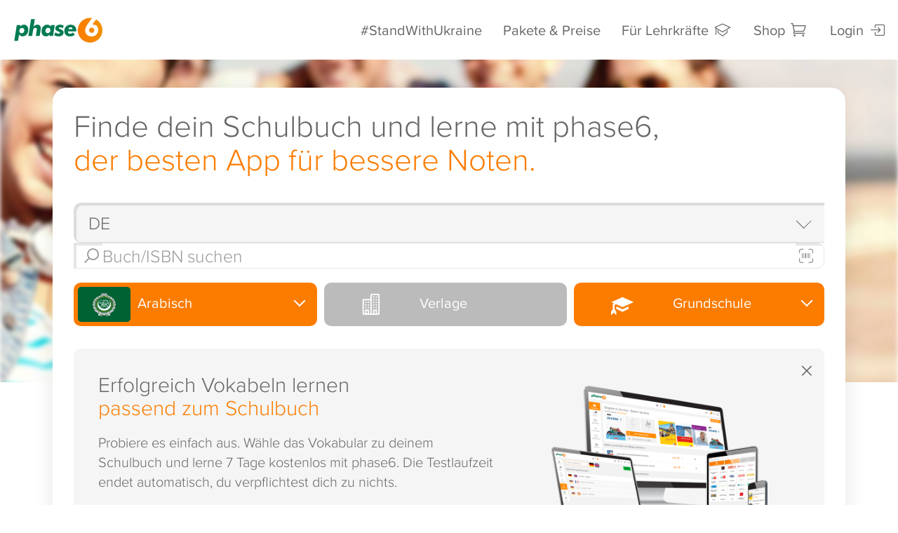

--- FILE ---
content_type: image/svg+xml
request_url: https://www.phase-6.de/system/galleries/htmlgalleries/images/flag_polish.svg
body_size: 362
content:
<?xml version="1.0" encoding="utf-8"?>
<!-- Generator: Adobe Illustrator 22.1.0, SVG Export Plug-In . SVG Version: 6.00 Build 0)  -->
<svg version="1.1" id="Flag_of_Poland" xmlns="http://www.w3.org/2000/svg" xmlns:xlink="http://www.w3.org/1999/xlink" x="0px"
	 y="0px" viewBox="0 0 600 400" style="enable-background:new 0 0 600 400;" xml:space="preserve">
<style type="text/css">
	.st0{fill:#FFFFFF;}
	.st1{fill:#DC143C;}
</style>
<rect class="st0" width="600" height="400"/>
<rect y="200" class="st1" width="600" height="200"/>
</svg>
